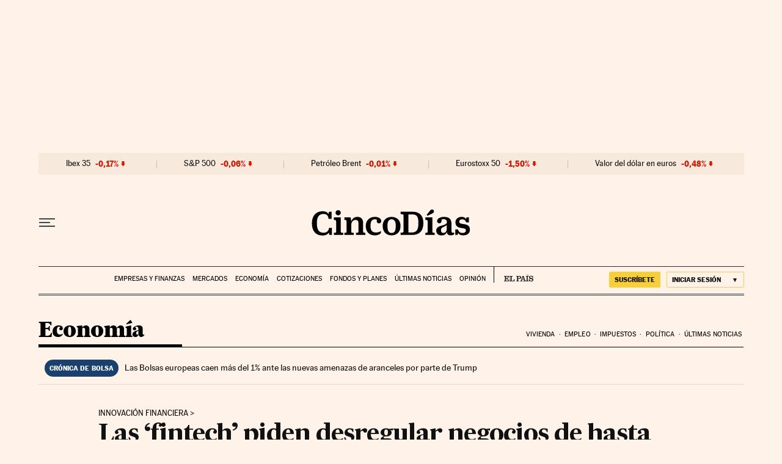

--- FILE ---
content_type: application/javascript; charset=utf-8
request_url: https://fundingchoicesmessages.google.com/f/AGSKWxVatPyIfHnwcRikERNgINvLcjuMgfWOo0WhIo3qmTt-Uxr7FvfLTyrR_ExxG4P3Pdut-qYUwY-beM8vKd7b6i2uDEKKcBKEddyD3k3l65n3v_ETvQsIzrpEwaXqOGIiMekl-LY-EBsya8PAYYBsV5JAT9edUxjHdjrzLQxo6COBxSyauSNQqPq94LNT/_/idleAd./adpicture1./m-ad.css?/premium_ad.=%22/ad_campaign%22])
body_size: -1289
content:
window['df80ea6e-b70f-47d7-b218-50ee32ff44c0'] = true;

--- FILE ---
content_type: application/javascript; charset=utf-8
request_url: https://fundingchoicesmessages.google.com/f/AGSKWxWjOHWbdTw-6BKfwxeUqMl1qqzHdKvA9Q-3PMPj9SfA-zMQLJ7HA4Lvef_1pJHBXYpIjYOQhVcqAU2QQXiyIx9qi3A8RuKr2WSuO84wYTItcHXf0s_q1bAbdi1JaRkRL5Po_bY=?fccs=W251bGwsbnVsbCxudWxsLG51bGwsbnVsbCxudWxsLFsxNzY4ODM1OTExLDYwOTAwMDAwMF0sbnVsbCxudWxsLG51bGwsW251bGwsWzcsNl0sbnVsbCxudWxsLG51bGwsbnVsbCxudWxsLG51bGwsbnVsbCxudWxsLG51bGwsM10sImh0dHBzOi8vY2luY29kaWFzLmVscGFpcy5jb20vY2luY29kaWFzLzIwMTgvMDMvMDgvbWlkaW5lcm8vMTUyMDUyNDgyMl8xMDEzODQuaHRtbCIsbnVsbCxbWzgsIk05bGt6VWFaRHNnIl0sWzksImVuLVVTIl0sWzE2LCJbMSwxLDFdIl0sWzE5LCIyIl0sWzE3LCJbMF0iXSxbMjQsIiJdLFsyOSwiZmFsc2UiXV1d
body_size: 102
content:
if (typeof __googlefc.fcKernelManager.run === 'function') {"use strict";this.default_ContributorServingResponseClientJs=this.default_ContributorServingResponseClientJs||{};(function(_){var window=this;
try{
var np=function(a){this.A=_.t(a)};_.u(np,_.J);var op=function(a){this.A=_.t(a)};_.u(op,_.J);op.prototype.getWhitelistStatus=function(){return _.F(this,2)};var pp=function(a){this.A=_.t(a)};_.u(pp,_.J);var qp=_.Zc(pp),rp=function(a,b,c){this.B=a;this.j=_.A(b,np,1);this.l=_.A(b,_.Nk,3);this.F=_.A(b,op,4);a=this.B.location.hostname;this.D=_.Dg(this.j,2)&&_.O(this.j,2)!==""?_.O(this.j,2):a;a=new _.Og(_.Ok(this.l));this.C=new _.bh(_.q.document,this.D,a);this.console=null;this.o=new _.jp(this.B,c,a)};
rp.prototype.run=function(){if(_.O(this.j,3)){var a=this.C,b=_.O(this.j,3),c=_.dh(a),d=new _.Ug;b=_.fg(d,1,b);c=_.C(c,1,b);_.hh(a,c)}else _.eh(this.C,"FCNEC");_.lp(this.o,_.A(this.l,_.Ae,1),this.l.getDefaultConsentRevocationText(),this.l.getDefaultConsentRevocationCloseText(),this.l.getDefaultConsentRevocationAttestationText(),this.D);_.mp(this.o,_.F(this.F,1),this.F.getWhitelistStatus());var e;a=(e=this.B.googlefc)==null?void 0:e.__executeManualDeployment;a!==void 0&&typeof a==="function"&&_.Qo(this.o.G,
"manualDeploymentApi")};var sp=function(){};sp.prototype.run=function(a,b,c){var d;return _.v(function(e){d=qp(b);(new rp(a,d,c)).run();return e.return({})})};_.Rk(7,new sp);
}catch(e){_._DumpException(e)}
}).call(this,this.default_ContributorServingResponseClientJs);
// Google Inc.

//# sourceURL=/_/mss/boq-content-ads-contributor/_/js/k=boq-content-ads-contributor.ContributorServingResponseClientJs.en_US.M9lkzUaZDsg.es5.O/d=1/exm=ad_blocking_detection_executable,kernel_loader,loader_js_executable/ed=1/rs=AJlcJMzanTQvnnVdXXtZinnKRQ21NfsPog/m=cookie_refresh_executable
__googlefc.fcKernelManager.run('\x5b\x5b\x5b7,\x22\x5b\x5bnull,\\\x22elpais.com\\\x22,\\\x22AKsRol9cQze4oQp7h6hb63xVbLSioOfA55UIzSRvOOwwWuvT6HUfpCPz418dwx15pEDpWj4NtULN7Ab5ZDNAeA8q1myP97spwSL9NqN5XdXtpahDS_bciFcU9_1Y7YmyY-Xcwb8swYSfymVAL9c_6uOCoYvORR4mvQ\\\\u003d\\\\u003d\\\x22\x5d,null,\x5b\x5bnull,null,null,\\\x22https:\/\/fundingchoicesmessages.google.com\/f\/AGSKWxUbydAZKLqk0mHUmOdvBLqiG70tO5j46SXaosibAUHlqmzfQ5oMDjWKjy2Db7GTKLwgovPZEkB8SGPfynyjFQ_zHAzOYw26FhNpPsF0j3LCoC9jH8UbW2ejsw2vP_SKz2q7Nhg\\\\u003d\\\x22\x5d,null,null,\x5bnull,null,null,\\\x22https:\/\/fundingchoicesmessages.google.com\/el\/AGSKWxUZhgT1-XqoljwoOZYTevtJDmksDgkoQwvnjjGeb7n4UKo_kxaEOpuzFZZNVLlqGxap0WEwZI8Lfc6sRoG1RphK3jl5YPcjBtDVv9_YoVJxLiZTF2LHtpszF8UoHoOEKWyoFkg\\\\u003d\\\x22\x5d,null,\x5bnull,\x5b7,6\x5d,null,null,null,null,null,null,null,null,null,3\x5d\x5d,\x5b2,1\x5d\x5d\x22\x5d\x5d,\x5bnull,null,null,\x22https:\/\/fundingchoicesmessages.google.com\/f\/AGSKWxWaFLtyRyEioK7VdcgZHTbdyRdgyJFLrO-zn8u_R5f5i6ISPYqVu5aw1M2A59ZGMY_tPWSKWEnf4qTGhpM2BkC4Yw1gRYNZSVLyBHbi3pFM7xGDdQmxC2qHaSlzze_ZZS3BNAs\\u003d\x22\x5d\x5d');}